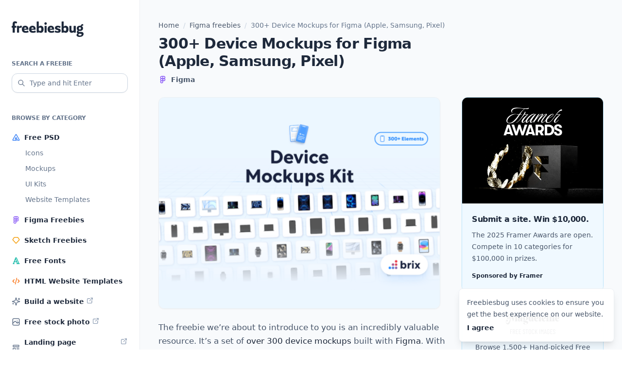

--- FILE ---
content_type: text/html; charset=UTF-8
request_url: https://freebiesbug.com/figma-freebies/300-device-mockups/
body_size: 10750
content:
<!doctype html><html lang="en-US"><head><meta charset="UTF-8"><meta name="viewport" content="width=device-width, initial-scale=1"><link rel="profile" href="https://gmpg.org/xfn/11"><link rel="icon" href="https://freebiesbug.com/wp-content/themes/freebiesbug-5/dist/images/favicon.ico" sizes="any"><meta name='robots' content='index, follow, max-image-preview:large, max-snippet:-1, max-video-preview:-1' /><title>300+ Device Mockups for Figma (Apple, Samsung, Pixel) - Freebiesbug</title><meta name="description" content="A free a set of over 300 device mockups built with Figma, from iPhones to iPads, MacBooks to Apple Watches, Samsung Galaxy to Google Pixel." /><link rel="canonical" href="https://freebiesbug.com/figma-freebies/300-device-mockups/" /><meta property="og:locale" content="en_US" /><meta property="og:type" content="article" /><meta property="og:title" content="300+ Device Mockups for Figma (Apple, Samsung, Pixel) - Freebiesbug" /><meta property="og:description" content="A free a set of over 300 device mockups built with Figma, from iPhones to iPads, MacBooks to Apple Watches, Samsung Galaxy to Google Pixel." /><meta property="og:url" content="https://freebiesbug.com/figma-freebies/300-device-mockups/" /><meta property="og:site_name" content="Freebiesbug" /><meta property="article:publisher" content="http://facebook.com/freebiesbug" /><meta property="article:published_time" content="2023-08-24T07:26:39+00:00" /><meta property="og:image" content="https://freebiesbug.com/wp-content/uploads/2023/08/device-mockups.png" /><meta property="og:image:width" content="800" /><meta property="og:image:height" content="600" /><meta property="og:image:type" content="image/png" /><meta name="author" content="Pasquale Vitiello" /><meta name="twitter:label1" content="Written by" /><meta name="twitter:data1" content="Pasquale Vitiello" /><meta name="twitter:label2" content="Est. reading time" /><meta name="twitter:data2" content="1 minute" /> <script type="application/ld+json" class="yoast-schema-graph">{"@context":"https://schema.org","@graph":[{"@type":"Article","@id":"https://freebiesbug.com/figma-freebies/300-device-mockups/#article","isPartOf":{"@id":"https://freebiesbug.com/figma-freebies/300-device-mockups/"},"author":{"name":"Pasquale Vitiello","@id":"https://freebiesbug.com/#/schema/person/74d996877c6d77d6971ea3961e04c836"},"headline":"300+ Device Mockups for Figma (Apple, Samsung, Pixel)","datePublished":"2023-08-24T07:26:39+00:00","dateModified":"2023-08-24T07:26:39+00:00","mainEntityOfPage":{"@id":"https://freebiesbug.com/figma-freebies/300-device-mockups/"},"wordCount":140,"publisher":{"@id":"https://freebiesbug.com/#organization"},"image":{"@id":"https://freebiesbug.com/figma-freebies/300-device-mockups/#primaryimage"},"thumbnailUrl":"https://freebiesbug.com/wp-content/uploads/2023/08/device-mockups.png","keywords":["figma","iMac","iPad","iPhone","macbook","mockups"],"articleSection":["Figma freebies"],"inLanguage":"en-US"},{"@type":"WebPage","@id":"https://freebiesbug.com/figma-freebies/300-device-mockups/","url":"https://freebiesbug.com/figma-freebies/300-device-mockups/","name":"300+ Device Mockups for Figma (Apple, Samsung, Pixel) - Freebiesbug","isPartOf":{"@id":"https://freebiesbug.com/#website"},"primaryImageOfPage":{"@id":"https://freebiesbug.com/figma-freebies/300-device-mockups/#primaryimage"},"image":{"@id":"https://freebiesbug.com/figma-freebies/300-device-mockups/#primaryimage"},"thumbnailUrl":"https://freebiesbug.com/wp-content/uploads/2023/08/device-mockups.png","datePublished":"2023-08-24T07:26:39+00:00","dateModified":"2023-08-24T07:26:39+00:00","description":"A free a set of over 300 device mockups built with Figma, from iPhones to iPads, MacBooks to Apple Watches, Samsung Galaxy to Google Pixel.","breadcrumb":{"@id":"https://freebiesbug.com/figma-freebies/300-device-mockups/#breadcrumb"},"inLanguage":"en-US","potentialAction":[{"@type":"ReadAction","target":["https://freebiesbug.com/figma-freebies/300-device-mockups/"]}]},{"@type":"ImageObject","inLanguage":"en-US","@id":"https://freebiesbug.com/figma-freebies/300-device-mockups/#primaryimage","url":"https://freebiesbug.com/wp-content/uploads/2023/08/device-mockups.png","contentUrl":"https://freebiesbug.com/wp-content/uploads/2023/08/device-mockups.png","width":800,"height":600,"caption":"300+ Device Mockups for Figma (Apple, Samsung, Pixel)"},{"@type":"BreadcrumbList","@id":"https://freebiesbug.com/figma-freebies/300-device-mockups/#breadcrumb","itemListElement":[{"@type":"ListItem","position":1,"name":"Home","item":"https://freebiesbug.com/"},{"@type":"ListItem","position":2,"name":"Figma freebies","item":"https://freebiesbug.com/figma-freebies/"},{"@type":"ListItem","position":3,"name":"300+ Device Mockups for Figma (Apple, Samsung, Pixel)"}]},{"@type":"WebSite","@id":"https://freebiesbug.com/#website","url":"https://freebiesbug.com/","name":"Freebiesbug","description":"The Best Free Resources for Designers and Developers","publisher":{"@id":"https://freebiesbug.com/#organization"},"potentialAction":[{"@type":"SearchAction","target":{"@type":"EntryPoint","urlTemplate":"https://freebiesbug.com/?s={search_term_string}"},"query-input":"required name=search_term_string"}],"inLanguage":"en-US"},{"@type":"Organization","@id":"https://freebiesbug.com/#organization","name":"Freebiesbug","url":"https://freebiesbug.com/","logo":{"@type":"ImageObject","inLanguage":"en-US","@id":"https://freebiesbug.com/#/schema/logo/image/","url":"https://freebiesbug.com/wp-content/uploads/2021/10/136650060_224811135884383_1789226083215389687_n.png","contentUrl":"https://freebiesbug.com/wp-content/uploads/2021/10/136650060_224811135884383_1789226083215389687_n.png","width":851,"height":315,"caption":"Freebiesbug"},"image":{"@id":"https://freebiesbug.com/#/schema/logo/image/"},"sameAs":["http://facebook.com/freebiesbug","https://twitter.com/freebiesbug","https://www.pinterest.com/freebiesbug/"]},{"@type":"Person","@id":"https://freebiesbug.com/#/schema/person/74d996877c6d77d6971ea3961e04c836","name":"Pasquale Vitiello","image":{"@type":"ImageObject","inLanguage":"en-US","@id":"https://freebiesbug.com/#/schema/person/image/","url":"https://secure.gravatar.com/avatar/7621776fe049cbb0b70b10a14be66d64?s=96&d=mm&r=g","contentUrl":"https://secure.gravatar.com/avatar/7621776fe049cbb0b70b10a14be66d64?s=96&d=mm&r=g","caption":"Pasquale Vitiello"},"description":"I am a graphic designer and blogger based in Italy. I am the co-founder of Opendept and founder of Sneakpeekit &amp; Freebiesbug.","sameAs":["http://pasqualevitiello.com"]}]}</script> <link rel='dns-prefetch' href='//stats.wp.com' /><link rel="alternate" type="application/rss+xml" title="Freebiesbug &raquo; Feed" href="https://freebiesbug.com/feed/" /><style id='jetpack-sharing-buttons-style-inline-css'>.jetpack-sharing-buttons__services-list{display:flex;flex-direction:row;flex-wrap:wrap;gap:0;list-style-type:none;margin:5px;padding:0}.jetpack-sharing-buttons__services-list.has-small-icon-size{font-size:12px}.jetpack-sharing-buttons__services-list.has-normal-icon-size{font-size:16px}.jetpack-sharing-buttons__services-list.has-large-icon-size{font-size:24px}.jetpack-sharing-buttons__services-list.has-huge-icon-size{font-size:36px}@media print{.jetpack-sharing-buttons__services-list{display:none!important}}.editor-styles-wrapper .wp-block-jetpack-sharing-buttons{gap:0;padding-inline-start:0}ul.jetpack-sharing-buttons__services-list.has-background{padding:1.25em 2.375em}</style><link rel='stylesheet' id='fbb-style-css' href='https://freebiesbug.com/wp-content/cache/autoptimize/css/autoptimize_single_6535bb4f6597bdbff320231c1a632420.css?ver=1.0.6' media='all' /><link rel="EditURI" type="application/rsd+xml" title="RSD" href="https://freebiesbug.com/xmlrpc.php?rsd" /><link rel='shortlink' href='https://freebiesbug.com/?p=13256' /><style>img#wpstats{display:none}</style></head><body class="post-template-default single single-post postid-13256 single-format-standard bg-white antialiased text-slate-600 leading-[1.7]"><div class="relative flex flex-col min-h-screen overflow-hidden supports-[overflow:clip]:overflow-clip"> <script src="//m.servedby-buysellads.com/monetization.js" type="text/javascript"></script> <script>(function(){if(typeof _bsa!=='undefined'&&_bsa){_bsa.init('flexbar','CVAICK7U','placement:freebiesbugcom');}})();</script> <div class="relative flex flex-col min-[1270px]:flex-row grow"><header class="shrink-0 max-[1269px]:sticky top-0 z-[999999] min-[1270px]:w-72 flex flex-col"><section class="bg-white px-4 sm:px-6 max-[1269px]:h-16 max-[1269px]:border-b min-[1270px]:border-r border-slate-100 py-4 min-[1270px]:py-10"><div class="min-[1270px]:mt-1 flex items-center justify-between max-[1269px]:before:flex-1"> <a class="flex-1 flex justify-center min-[1270px]:block text-slate-800 hover:text-slate-950" href="https://freebiesbug.com/" rel="home" aria-label="Home"> <span class="sr-only">Freebiesbug</span> <svg class="fill-current" xmlns="http://www.w3.org/2000/svg" width="148" height="32"><path d="M6.387 9.337h2.875c.362 0 .544.193.544.578v2.57c0 .351-.182.527-.544.527H6.387v9.652c0 .385-.181.578-.544.578H2.605c-.362 0-.544-.193-.544-.578v-9.652H.544c-.363 0-.544-.176-.544-.527v-2.57c0-.385.181-.578.544-.578h1.517V5.635c0-1.907.396-3.323 1.188-4.248C4.041.462 5.214 0 6.77 0a7.85 7.85 0 0 1 2.29.321c.706.215 1.308.462 1.806.743.33.198.423.447.279.745l-.994 2.275c-.091.192-.187.31-.288.355-.101.045-.244.017-.43-.084a6.17 6.17 0 0 0-.875-.402 2.986 2.986 0 0 0-1.049-.176c-.427 0-.72.139-.88.416-.16.278-.24.718-.24 1.322v3.822Zm8.958 1.961c.073-.1.146-.199.22-.295A6.108 6.108 0 0 1 17.08 9.55c.559-.367 1.214-.55 1.967-.55.327 0 .639.022.935.067.296.045.558.12.785.227.197.091.301.207.312.349.01.141-.005.294-.048.457l-.697 2.974c-.075.345-.33.458-.767.34a11.6 11.6 0 0 0-.795-.187 5.011 5.011 0 0 0-.992-.093c-.783 0-1.439.193-1.969.58-.155.113-.31.239-.467.379v8.57c0 .385-.179.578-.536.578h-3.253c-.358 0-.537-.193-.537-.578V9.915c0-.385.18-.578.537-.578h3.253c.357 0 .536.193.536.578v1.383Zm10.169 5.871c.145.748.445 1.357.9 1.828.668.69 1.589 1.036 2.764 1.036.877 0 1.67-.113 2.378-.338a74.763 74.763 0 0 0 1.735-.57c.202-.068.362-.082.479-.042.117.04.213.166.287.381l.689 2.231c.042.141.058.273.047.394-.01.122-.111.231-.303.327-.704.37-1.555.656-2.554.859-.998.203-2.054.304-3.166.304-2.49 0-4.414-.639-5.773-1.916s-2.038-3.069-2.038-5.374c0-2.321.65-4.117 1.947-5.385C24.205 9.634 25.916 9 28.041 9c1.288 0 2.407.27 3.359.81a5.715 5.715 0 0 1 2.226 2.264c.533.97.8 2.11.8 3.421 0 .163-.005.373-.013.63-.008.256-.03.475-.068.656-.053.258-.245.387-.576.387h-8.255Zm4.828-2.24c-.09-.741-.29-1.302-.602-1.683-.438-.535-1.03-.802-1.78-.802-.768 0-1.385.329-1.85.985-.294.416-.495.915-.603 1.5h4.835Zm10.068 2.24c.145.748.445 1.357.9 1.828.668.69 1.59 1.036 2.765 1.036.877 0 1.67-.113 2.378-.338a74.763 74.763 0 0 0 1.734-.57c.203-.068.362-.082.48-.042.116.04.212.166.286.381l.69 2.231c.041.141.057.273.047.394-.01.122-.112.231-.304.327-.704.37-1.555.656-2.553.859-.999.203-2.054.304-3.167.304-2.49 0-4.414-.639-5.773-1.916-1.358-1.277-2.038-3.069-2.038-5.374 0-2.321.65-4.117 1.948-5.385C39.1 9.634 40.813 9 42.937 9c1.288 0 2.408.27 3.359.81a5.715 5.715 0 0 1 2.226 2.264c.533.97.8 2.11.8 3.421 0 .163-.004.373-.013.63-.008.256-.03.475-.068.656-.053.258-.245.387-.575.387H40.41Zm4.828-2.24c-.09-.741-.29-1.302-.602-1.683-.438-.535-1.03-.802-1.779-.802-.769 0-1.385.329-1.85.985-.295.416-.496.915-.604 1.5h4.835ZM55.852 10.7a6.615 6.615 0 0 1 1.167-.981c.727-.48 1.675-.718 2.845-.718 1.099 0 2.087.258 2.966.773.88.516 1.576 1.31 2.091 2.384.515 1.073.772 2.45.772 4.131 0 2.327-.538 4.124-1.614 5.39-1.075 1.267-2.491 1.9-4.246 1.9a6.14 6.14 0 0 1-2.465-.522 5.81 5.81 0 0 1-1.516-.961v.586c0 .373-.179.56-.536.56h-3.253c-.358 0-.537-.187-.537-.56V.889c0-.368.18-.552.537-.552h3.253c.357 0 .536.184.536.552V10.7Zm0 3.588v4.08c.353.38.707.683 1.06.911a3.04 3.04 0 0 0 1.684.498c.836 0 1.466-.317 1.889-.951.423-.635.634-1.48.634-2.537 0-1.056-.22-1.9-.662-2.535-.442-.634-1.078-.951-1.91-.951a2.89 2.89 0 0 0-1.72.565 5.617 5.617 0 0 0-.975.92Zm11.794 8.376V9.915c0-.385.182-.578.545-.578h3.237c.363 0 .544.193.544.578v12.75c0 .384-.181.577-.544.577h-3.237c-.363 0-.545-.193-.545-.578Zm2.14-15.542a2.264 2.264 0 0 1-1.745-.773c-.47-.516-.704-1.142-.704-1.878 0-.725.235-1.34.704-1.844a2.287 2.287 0 0 1 1.745-.757c.714 0 1.309.252 1.784.757.474.504.712 1.119.712 1.844 0 .736-.238 1.362-.712 1.878-.475.515-1.07.773-1.784.773Zm8.609 10.047c.145.748.445 1.357.9 1.828.668.69 1.589 1.036 2.764 1.036.877 0 1.67-.113 2.378-.338a74.762 74.762 0 0 0 1.735-.57c.202-.068.362-.082.479-.042.117.04.213.166.287.381l.689 2.231c.042.141.058.273.048.394-.011.122-.112.231-.304.327-.704.37-1.555.656-2.554.859-.998.203-2.054.304-3.166.304-2.49 0-4.414-.639-5.773-1.916s-2.038-3.069-2.038-5.374c0-2.321.65-4.117 1.947-5.385C77.086 9.634 78.797 9 80.922 9c1.288 0 2.407.27 3.359.81a5.715 5.715 0 0 1 2.226 2.264c.533.97.8 2.11.8 3.421 0 .163-.005.373-.013.63-.008.256-.03.475-.068.656-.053.258-.245.387-.576.387h-8.255Zm4.828-2.24c-.09-.741-.29-1.302-.602-1.683-.438-.535-1.03-.802-1.78-.802-.768 0-1.385.329-1.85.985-.294.416-.495.915-.603 1.5h4.835Zm11.67 5.36c.479 0 .843-.091 1.091-.273.249-.181.373-.44.373-.774 0-.364-.169-.648-.507-.853-.339-.205-1.05-.419-2.134-.642-1.597-.33-2.779-.85-3.544-1.56-.765-.708-1.148-1.63-1.148-2.767 0-.88.229-1.649.686-2.305.457-.656 1.119-1.172 1.987-1.55.867-.376 1.91-.564 3.129-.564.986 0 1.992.123 3.018.371 1.027.248 1.862.558 2.508.93.202.13.313.255.334.374a.842.842 0 0 1-.055.423l-.778 1.984c-.085.249-.2.407-.343.475-.144.068-.35.028-.616-.12-.447-.252-1.043-.506-1.786-.763a6.676 6.676 0 0 0-2.185-.384c-.426 0-.753.08-.982.238a.76.76 0 0 0-.343.66c0 .321.18.583.54.785.36.202 1.12.437 2.282.705 1.532.337 2.667.822 3.405 1.457.738.635 1.107 1.58 1.107 2.832 0 1.108-.27 1.998-.81 2.67-.54.672-1.275 1.164-2.203 1.475-.929.31-1.998.466-3.21.466-1.043 0-2.067-.113-3.07-.338-1.005-.225-1.89-.534-2.658-.928-.224-.13-.355-.264-.392-.4-.037-.136-.01-.328.08-.577l.73-1.95c.09-.215.2-.343.33-.385.132-.043.29-.016.476.08.785.396 1.59.696 2.415.9.824.205 1.582.307 2.273.307Zm12.225-9.589a6.615 6.615 0 0 1 1.167-.981c.727-.48 1.675-.718 2.846-.718 1.098 0 2.087.258 2.966.773.879.516 1.576 1.31 2.09 2.384.515 1.073.772 2.45.772 4.131 0 2.327-.538 4.124-1.613 5.39-1.076 1.267-2.492 1.9-4.247 1.9a6.14 6.14 0 0 1-2.464-.522 5.81 5.81 0 0 1-1.517-.961v.586c0 .373-.179.56-.536.56h-3.253c-.358 0-.536-.187-.536-.56V.889c0-.368.178-.552.536-.552h3.253c.357 0 .536.184.536.552V10.7Zm0 3.588v4.08c.354.38.707.683 1.06.911a3.04 3.04 0 0 0 1.684.498c.836 0 1.466-.317 1.889-.951.423-.635.634-1.48.634-2.537 0-1.056-.22-1.9-.662-2.535-.442-.634-1.078-.951-1.91-.951a2.89 2.89 0 0 0-1.72.565 5.617 5.617 0 0 0-.975.92Zm20.468 7.647c-.25.24-.516.463-.798.67-.886.65-1.93.974-3.133.974-1.456 0-2.644-.439-3.566-1.316-.922-.878-1.383-2.222-1.383-4.033V9.89c0-.369.179-.553.537-.553h3.252c.358 0 .537.167.537.501v7.139c0 .903.186 1.553.559 1.95.372.395.918.594 1.636.594.728 0 1.388-.2 1.98-.599.126-.085.253-.175.379-.27V9.914c0-.385.178-.578.536-.578h3.253c.357 0 .536.193.536.578v12.75c0 .384-.179.577-.536.577h-3.253c-.358 0-.536-.193-.536-.578v-.729Zm16.525-12.19c.383.19.733.417 1.049.68 1.139.95 1.708 2.268 1.708 3.954 0 1.708-.57 3.033-1.708 3.975-1.14.941-2.716 1.412-4.73 1.412a9.915 9.915 0 0 1-2.311-.25c-.053.072-.1.144-.14.218-.19.346-.285.66-.285.939 0 .323.104.565.311.726.208.16.516.241.925.241h3.496c1.874 0 3.272.376 4.193 1.127.92.752 1.381 1.825 1.381 3.22a5.063 5.063 0 0 1-1.005 3.082c-.67.909-1.635 1.624-2.896 2.147-1.26.523-2.774.784-4.54.784-1.898 0-3.382-.35-4.452-1.051-1.069-.7-1.604-1.61-1.604-2.726 0-.952.38-1.756 1.14-2.412.316-.274.716-.51 1.198-.707a3.4 3.4 0 0 1-.663-.472c-.724-.66-1.086-1.553-1.086-2.68 0-.885.302-1.667.905-2.346a4.111 4.111 0 0 1 1.175-.899 5.274 5.274 0 0 1-.486-.353c-1.15-.942-1.725-2.267-1.725-3.975 0-1.686.575-3.004 1.725-3.954 1.15-.95 2.731-1.424 4.745-1.424.521 0 1.014.031 1.476.095l.145-.43c.371-1.063.905-1.827 1.602-2.292.697-.465 1.55-.698 2.557-.698h.366c.378 0 .568.21.568.63v2.031c0 .42-.19.63-.568.63h-.477c-.545 0-.94.038-1.187.115-.246.077-.489.273-.726.587l-.076.076Zm-3.672 6.987c.635 0 1.144-.208 1.525-.622.38-.415.571-.992.571-1.731 0-.734-.19-1.308-.571-1.722-.381-.415-.89-.622-1.525-.622-.663 0-1.186.207-1.57.622-.383.414-.575.988-.575 1.722 0 .74.192 1.316.576 1.73.383.415.906.623 1.569.623Zm-1.757 8.89c-.358.184-.641.388-.849.614-.319.346-.479.756-.479 1.227 0 .534.243.96.728 1.28.485.319 1.192.479 2.12.479.75 0 1.401-.097 1.955-.291.553-.195.983-.465 1.29-.812.307-.346.46-.733.46-1.161 0-.47-.19-.811-.573-1.021-.383-.21-1.06-.315-2.032-.315h-2.62Z"/></svg> </a><div class="flex-1 flex justify-end min-[1270px]:hidden"> <button id="menu-toggle" class="text-slate-800 hover:text-slate-950 [&_svg]:stroke-current p-1" aria-label="Mobile menu toggle" aria-expanded="false" aria-controls="left-sidebar"> <svg xmlns="http://www.w3.org/2000/svg" width="24" height="24" width="24" height="24" viewBox="0 0 24 24" stroke-width="2" stroke="currentColor" fill="none" stroke-linecap="round" stroke-linejoin="round"> <path stroke="none" d="M0 0h24v24H0z" fill="none"></path> <path d="M4 6l16 0"></path> <path d="M4 12l16 0"></path> <path d="M4 18l16 0"></path> </svg> </button></div></div></section><div id="backdrop-sidebar" class="fixed inset-0 bg-black/20 min-[1270px]:hidden z-10 opacity-0 transition-opacity" style="display:none" aria-hidden="true"></div><section id="left-sidebar" class="grow w-72 max-[1269px]:fixed top-0 bottom-0 left-0 -translate-x-full min-[1270px]:translate-x-0 z-10 transition ease-in-out"><div class="relative h-full bg-white border-r border-slate-100"><div class="max-[1269px]:h-[100dvh] max-[1269px]:overflow-y-scroll min-[1270px]:sticky top-6 space-y-10 px-4 sm:px-6 max-[1269px]:pt-6 pb-10"><form role="search" method="get" action="https://freebiesbug.com/"> <label for="search" class="inline-flex text-xs text-slate-500 uppercase font-semibold mb-2">Search a freebie</label><div class="relative"><div class="absolute inset-y-0 left-0 text-slate-500 flex items-center pl-3 pointer-events-none" aria-hidden="true"> <svg class="stroke-current" xmlns="http://www.w3.org/2000/svg" width="16" height="16" viewBox="0 0 24 24" stroke-width="2" fill="none" stroke-linecap="round" stroke-linejoin="round"> <path stroke="none" d="M0 0h24v24H0z" fill="none"/> <path d="M10 10m-7 0a7 7 0 1 0 14 0a7 7 0 1 0 -14 0" /> <path d="M21 21l-6 -6" /> </svg></div> <input class="appearance-none w-full h-10 pr-2 pl-9 text-sm text-slate-800 border border-slate-300 placeholder:text-slate-500 rounded-xl bg-white shadow-sm focus:outline-0 focus:ring-2 focus:ring-sky-200 focus:border-sky-500 [&::-webkit-search-cancel-button]:hidden [&::-webkit-search-decoration]:hidden [&::-webkit-search-results-button]:hidden [&::-webkit-search-results-decoration]:hidden" type="search" id="search" name="s" spellcheck="false" placeholder="Type and hit Enter" value=""></div></form><div><div class="text-xs text-slate-500 uppercase font-semibold mb-2">Browse by category</div><nav role="navigation"><ul class="space-y-0.5"><li class="relative before:absolute before:inset-0 before:-mx-2 before:rounded-xl hover:before:bg-slate-50 before:-z-10 before:transition"> <a class="flex items-center text-sm py-2 font-semibold text-slate-800 hover:text-slate-950" href="https://freebiesbug.com/psd-freebies/"> <img class="mr-2" src="https://freebiesbug.com/wp-content/themes/freebiesbug-5/dist/images/icon-psd.svg" width="18" height="18" aria-hidden="true" decoding="async" loading="lazy"> <span>Free PSD</span> </a><ul class="font-medium pl-7 space-y-2 pb-2"><li> <a class="block text-sm text-slate-500 hover:text-slate-950 transition" href="https://freebiesbug.com/psd-freebies/icons/">Icons</a></li><li> <a class="block text-sm text-slate-500 hover:text-slate-950 transition" href="https://freebiesbug.com/psd-freebies/mockups/">Mockups</a></li><li> <a class="block text-sm text-slate-500 hover:text-slate-950 transition" href="https://freebiesbug.com/psd-freebies/ui-kits/">UI Kits</a></li><li> <a class="block text-sm text-slate-500 hover:text-slate-950 transition" href="https://freebiesbug.com/psd-freebies/website-template/">Website Templates</a></li></ul></li><li class="relative before:absolute before:inset-0 before:-mx-2 before:rounded-xl hover:before:bg-slate-50 before:-z-10 before:transition"> <a class="flex items-center text-sm py-2 font-semibold text-slate-800 hover:text-slate-950" href="https://freebiesbug.com/figma-freebies/"> <img class="mr-2" src="https://freebiesbug.com/wp-content/themes/freebiesbug-5/dist/images/icon-figma.svg" width="18" height="18" aria-hidden="true" decoding="async" loading="lazy"> <span>Figma Freebies</span> </a></li><li class="relative before:absolute before:inset-0 before:-mx-2 before:rounded-xl hover:before:bg-slate-50 before:-z-10 before:transition"> <a class="flex items-center text-sm py-2 font-semibold text-slate-800 hover:text-slate-950" href="https://freebiesbug.com/sketch-freebies/"> <img class="mr-2" src="https://freebiesbug.com/wp-content/themes/freebiesbug-5/dist/images/icon-sketch.svg" width="18" height="18" aria-hidden="true" decoding="async" loading="lazy"> <span>Sketch Freebies</span> </a></li><li class="relative before:absolute before:inset-0 before:-mx-2 before:rounded-xl hover:before:bg-slate-50 before:-z-10 before:transition"> <a class="flex items-center text-sm py-2 font-semibold text-slate-800 hover:text-slate-950" href="https://freebiesbug.com/free-fonts/"> <img class="mr-2" src="https://freebiesbug.com/wp-content/themes/freebiesbug-5/dist/images/icon-font.svg" width="18" height="18" aria-hidden="true" decoding="async" loading="lazy"> <span>Free Fonts</span> </a></li><li class="relative before:absolute before:inset-0 before:-mx-2 before:rounded-xl hover:before:bg-slate-50 before:-z-10 before:transition"> <a class="flex items-center text-sm py-2 font-semibold text-slate-800 hover:text-slate-950" href="https://freebiesbug.com/code-stuff/html-website-templates/"> <img class="mr-2" src="https://freebiesbug.com/wp-content/themes/freebiesbug-5/dist/images/icon-code.svg" width="18" height="18" aria-hidden="true" decoding="async" loading="lazy"> <span>HTML Website Templates</span> </a></li><li class="relative before:absolute before:inset-0 before:-mx-2 before:rounded-xl hover:before:bg-slate-50 before:-z-10 before:transition"> <a class="flex items-center text-sm py-2 font-semibold text-slate-800 hover:text-slate-950" href="https://framer.link/5Mm48z1" target="_blank"> <img class="mr-2" src="https://freebiesbug.com/wp-content/themes/freebiesbug-5/dist/images/icon-sparkles.svg" width="18" height="18" aria-hidden="true" decoding="async" loading="lazy"> <span>Build a website</span> <img class="ml-1 mt-0.5 self-start" src="https://freebiesbug.com/wp-content/themes/freebiesbug-5/dist/images/icon-ext.svg" width="16" height="16" aria-hidden="true"> </a></li><li class="relative before:absolute before:inset-0 before:-mx-2 before:rounded-xl hover:before:bg-slate-50 before:-z-10 before:transition"> <a class="flex items-center text-sm py-2 font-semibold text-slate-800 hover:text-slate-950" href="https://magdeleine.co" target="_blank"> <img class="mr-2" src="https://freebiesbug.com/wp-content/themes/freebiesbug-5/dist/images/icon-photo.svg" width="18" height="18" aria-hidden="true" decoding="async" loading="lazy"> <span>Free stock photo</span> <img class="ml-1 mt-0.5 self-start" src="https://freebiesbug.com/wp-content/themes/freebiesbug-5/dist/images/icon-ext.svg" width="16" height="16" aria-hidden="true"> </a></li><li class="relative before:absolute before:inset-0 before:-mx-2 before:rounded-xl hover:before:bg-slate-50 before:-z-10 before:transition"> <a class="flex items-center text-sm py-2 font-semibold text-slate-800 hover:text-slate-950" href="https://saaslandingpage.com" target="_blank"> <img class="mr-2" src="https://freebiesbug.com/wp-content/themes/freebiesbug-5/dist/images/icon-landing.svg" width="18" height="18" aria-hidden="true" decoding="async" loading="lazy"> <span>Landing page inspiration</span> <img class="ml-1 mt-0.5 self-start" src="https://freebiesbug.com/wp-content/themes/freebiesbug-5/dist/images/icon-ext.svg" width="16" height="16" aria-hidden="true"> </a></li></ul></nav></div></div></div></section></header><main class="grow bg-slate-50"><div class="grow px-4 sm:px-6 py-10"><div class="max-w-[580px] md:max-w-[916px] mx-auto"><nav aria-label="Breadcrumb" class="breadcrumbs w-full text-sm font-medium mb-2"><span><span><a href="https://freebiesbug.com/">Home</a></span> <span class="text-slate-300 mx-1"> / </span> <span><a href="https://freebiesbug.com/figma-freebies/">Figma freebies</a></span> <span class="text-slate-300 mx-1"> / </span> <span class="breadcrumb_last" aria-current="page">300+ Device Mockups for Figma (Apple, Samsung, Pixel)</span></span></nav><section class="md:grid justify-between"><article class="contents post-13256 post type-post status-publish format-standard has-post-thumbnail hentry category-figma-freebies tag-figma tag-imac tag-ipad tag-iphone tag-macbook tag-mockups"><header class="[grid-column:1/span_1] mb-6"><h1 class="text-3xl font-bold tracking-tight text-slate-800 mb-2">300+ Device Mockups for Figma (Apple, Samsung, Pixel)</h1><div class="-m-1.5"><div class="inline-flex items-center p-1.5 text-sm  font-semibold"><img class="shrink-0 mr-2" src="https://freebiesbug.com/wp-content/themes/freebiesbug-5/dist/images/icon-figma.svg" width="18" height="18" aria-hidden="true"><span>Figma</span></div></div></header><div class="[grid-column:1/span_1]"><div class="relative mb-6"> <img width="580" height="435" src="https://freebiesbug.com/wp-content/uploads/2023/08/device-mockups-580x435.png" class="rounded-xl border border-slate-100 overflow-hidden shadow-sm wp-post-image" alt="300+ Device Mockups for Figma (Apple, Samsung, Pixel)" decoding="async" fetchpriority="high" srcset="https://freebiesbug.com/wp-content/uploads/2023/08/device-mockups-580x435.png 580w, https://freebiesbug.com/wp-content/uploads/2023/08/device-mockups-300x225.png 300w, https://freebiesbug.com/wp-content/uploads/2023/08/device-mockups-768x576.png 768w, https://freebiesbug.com/wp-content/uploads/2023/08/device-mockups-280x210.png 280w, https://freebiesbug.com/wp-content/uploads/2023/08/device-mockups-130x98.png 130w, https://freebiesbug.com/wp-content/uploads/2023/08/device-mockups.png 800w" sizes="(max-width: 580px) 100vw, 580px" /></div><div class="post-content"><p>The freebie we&#8217;re about to introduce to you is an incredibly valuable resource. It&#8217;s a set of <strong>over 300 device mockups</strong> built with <strong>Figma</strong>. With these <strong>smartphone</strong> and <strong>computer mockups</strong>, you can effortlessly showcase your prototype designs to your clients with a professional touch.</p><p>The collection includes a wide array of devices, including iconic products from <strong>Apple</strong>, <strong>Samsung</strong>, and <strong>Google</strong>. From iPhones to iPads, MacBooks to Apple Watches, Samsung Galaxy to Google Pixel. Moreover, you have the option to select from various styles: Real Color, Clay White, Clay Dark, and many more.</p><p>You can easily export the mockups at any desired resolution, regardless of its size. All mockups are entirely <strong>free for both personal and commercial projects</strong>!</p> <a href="https://www.figma.com/community/file/1267909887907329958/300%2B-Figma-Mockups-Kit-%7C-BRIX-Agency" class="btn" target="_blank" rel="nofollow"> Download mockups </a></div><footer class="mt-6 text-xs text-slate-500 [&_a]:text-slate-800 [&_a]:underline [&_a:hover]:no-underline"> Posted on <time datetime="2023-08-24T07:26:39+00:00" itemprop="datePublished">August 24, 2023</time> in <a href="https://freebiesbug.com/figma-freebies/" rel="category tag">Figma freebies</a> and tagged <a href="https://freebiesbug.com/tag/figma/" rel="tag">figma</a>, <a href="https://freebiesbug.com/tag/imac/" rel="tag">iMac</a>, <a href="https://freebiesbug.com/tag/ipad/" rel="tag">iPad</a>, <a href="https://freebiesbug.com/tag/iphone/" rel="tag">iPhone</a>, <a href="https://freebiesbug.com/tag/macbook/" rel="tag">macbook</a>, <a href="https://freebiesbug.com/tag/mockups/" rel="tag">mockups</a></footer></div></article><div class="[grid-column:2/span_1] md:w-[292px] mt-10 md:mt-0 md:ml-6"><div class="sticky max-[1269px]:top-20 top-6 grid min-[480px]:max-md:grid-cols-2 gap-5"><aside class="unit"><article class="h-full flex flex-col rounded-xl border border-sky-200 overflow-hidden shadow-sm"><div> <a class="block aspect-[4/3] bg-white" href="https://framer.link/Znki8vj" aria-hidden="true" tabindex="-1"> <img class="h-full w-full object-cover object-left-top" src="https://freebiesbug.com/wp-content/themes/freebiesbug-5/dist/images/framer-banner-3.webp" alt="Submit a site. Win $10,000. - Framer" width="280" height="210"> </a></div><div class="grow flex flex-col p-5 bg-sky-50 border-t border-slate-100"><div class="grow"><div class="line-clamp-4"><header><h2 class="font-semibold tracking-tight leading-normal"> <a class="p-1 -m-1 text-slate-800 hover:text-slate-950" href="https://framer.link/QJa9AgS target="_blank">Submit a site. Win $10,000.</a></h2></header><div class="text-sm text-slate-600 mt-2">The 2025 Framer Awards are open. Compete in 10 categories for $100,000 in prizes.</div></div></div><footer class="mt-3"><div class="font-semibold text-slate-800 text-xs">Sponsored by Framer</div></footer></div></article></aside><aside class="unit grid grid-cols-1 gap-4 [grid-template-rows:_auto_1fr]"><article class="flex flex-col rounded-xl border border-sky-200 bg-sky-50 overflow-hidden shadow-sm"><div id="magdeleine"> <a class="block" href="https://magdeleine.co"> <img class="mx-auto mt-1 mb-4" src="https://freebiesbug.com/wp-content/themes/freebiesbug-5/dist/images/magdeleine.png" width="110" height="45" alt="Magdeleine.co"><div class="magdeleine-text">Browse 1,500+ Hand-picked Free Stock Images on Magdeleine.co</div> </a></div></article><article class="flex flex-col rounded-xl border border-sky-200 bg-sky-50 overflow-hidden shadow-sm min-h-[190px]"> <script async type="text/javascript" src="//cdn.carbonads.com/carbon.js?serve=CKYIV5QU&placement=freebiesbugcom" id="_carbonads_js"></script> </article></aside></div></div></section><hr class="border-slate-200 my-10" /><aside class="mt-10"><div class="text-xs text-slate-500 uppercase font-semibold mb-2">More free resources you may like</div><div class="grid min-[480px]:grid-cols-2 min-[480px]:max-md:[&_article:last-child]:hidden md:grid-cols-3 gap-5"><article class="relative flex flex-col rounded-xl border border-slate-100 overflow-hidden shadow-sm post-15740 post type-post status-publish format-standard has-post-thumbnail hentry category-figma-freebies tag-ecommerce tag-figma tag-templates tag-websites"><div> <a class="block aspect-[4/3] bg-white" href="https://freebiesbug.com/figma-freebies/e-commerce-website-template/" aria-hidden="true" tabindex="-1"> <img width="280" height="210" src="https://freebiesbug.com/wp-content/uploads/2025/03/ecommerce-figma-template-280x210.jpg" class="h-full w-full object-cover wp-post-image" alt="Free E-commerce Website Template - Figma" decoding="async" loading="lazy" srcset="https://freebiesbug.com/wp-content/uploads/2025/03/ecommerce-figma-template-280x210.jpg 280w, https://freebiesbug.com/wp-content/uploads/2025/03/ecommerce-figma-template-300x225.jpg 300w, https://freebiesbug.com/wp-content/uploads/2025/03/ecommerce-figma-template-768x576.jpg 768w, https://freebiesbug.com/wp-content/uploads/2025/03/ecommerce-figma-template-580x435.jpg 580w, https://freebiesbug.com/wp-content/uploads/2025/03/ecommerce-figma-template-130x98.jpg 130w, https://freebiesbug.com/wp-content/uploads/2025/03/ecommerce-figma-template.jpg 800w" sizes="(max-width: 280px) 100vw, 280px" /> </a></div><div class="grow flex flex-col p-5 bg-white border-t border-slate-100"><div class="grow"><div class="line-clamp-4"><header><h2 class="font-semibold tracking-tight leading-normal"><a class="p-1 -m-1 text-slate-800 hover:text-slate-950" href="https://freebiesbug.com/figma-freebies/e-commerce-website-template/">Free E-commerce Website Template &#8211; Figma</a></h2></header><div class="text-sm mt-2"><p>Free Figma website template for clothing e-commerce sites. Includes both desktop and mobile versions with homepage, archive page, and more.</p></div></div></div><footer class="mt-3"><div class="-m-1.5"><div class="inline-flex items-center p-1.5 text-xs text-slate-800 font-semibold"><img class="shrink-0 mr-1.5" src="https://freebiesbug.com/wp-content/themes/freebiesbug-5/dist/images/icon-figma.svg" width="16" height="16" aria-hidden="true"><span>Figma</span></div></div></footer></div></article><article class="relative flex flex-col rounded-xl border border-slate-100 overflow-hidden shadow-sm post-15741 post type-post status-publish format-standard has-post-thumbnail hentry category-psd-freebies category-mockups tag-bottles tag-mockups"><div> <a class="block aspect-[4/3] bg-white" href="https://freebiesbug.com/psd-freebies/transparent-perfume-bottle-mockup/" aria-hidden="true" tabindex="-1"> <img width="280" height="210" src="https://freebiesbug.com/wp-content/uploads/2025/03/perfume-mockup-280x210.jpg" class="h-full w-full object-cover wp-post-image" alt="Perfume Bottle Mockup" decoding="async" loading="lazy" srcset="https://freebiesbug.com/wp-content/uploads/2025/03/perfume-mockup-280x210.jpg 280w, https://freebiesbug.com/wp-content/uploads/2025/03/perfume-mockup-300x225.jpg 300w, https://freebiesbug.com/wp-content/uploads/2025/03/perfume-mockup-768x576.jpg 768w, https://freebiesbug.com/wp-content/uploads/2025/03/perfume-mockup-580x435.jpg 580w, https://freebiesbug.com/wp-content/uploads/2025/03/perfume-mockup-130x98.jpg 130w, https://freebiesbug.com/wp-content/uploads/2025/03/perfume-mockup.jpg 800w" sizes="(max-width: 280px) 100vw, 280px" /> </a></div><div class="grow flex flex-col p-5 bg-white border-t border-slate-100"><div class="grow"><div class="line-clamp-4"><header><h2 class="font-semibold tracking-tight leading-normal"><a class="p-1 -m-1 text-slate-800 hover:text-slate-950" href="https://freebiesbug.com/psd-freebies/transparent-perfume-bottle-mockup/">Perfume Bottle Mockup</a></h2></header><div class="text-sm mt-2"><p>Free PSD mockup of essential and minimalist perfume bottle with transparent glass and black cap.</p></div></div></div><footer class="mt-3"><div class="-m-1.5"><div class="inline-flex items-center p-1.5 text-xs text-slate-800 font-semibold"><img class="shrink-0 mr-1.5" src="https://freebiesbug.com/wp-content/themes/freebiesbug-5/dist/images/icon-psd.svg" width="16" height="16" aria-hidden="true"><span>PSD</span></div></div></footer></div></article><article class="relative flex flex-col rounded-xl border border-slate-100 overflow-hidden shadow-sm post-15742 post type-post status-publish format-standard has-post-thumbnail hentry category-psd-freebies category-mockups tag-mockups"><div> <a class="block aspect-[4/3] bg-white" href="https://freebiesbug.com/psd-freebies/concert-ticket-psd-mockup/" aria-hidden="true" tabindex="-1"> <img width="280" height="210" src="https://freebiesbug.com/wp-content/uploads/2025/03/ticket-concert-280x210.jpg" class="h-full w-full object-cover wp-post-image" alt="Concert Ticket PSD Mockup" decoding="async" loading="lazy" srcset="https://freebiesbug.com/wp-content/uploads/2025/03/ticket-concert-280x210.jpg 280w, https://freebiesbug.com/wp-content/uploads/2025/03/ticket-concert-300x225.jpg 300w, https://freebiesbug.com/wp-content/uploads/2025/03/ticket-concert-768x576.jpg 768w, https://freebiesbug.com/wp-content/uploads/2025/03/ticket-concert-580x435.jpg 580w, https://freebiesbug.com/wp-content/uploads/2025/03/ticket-concert-130x98.jpg 130w, https://freebiesbug.com/wp-content/uploads/2025/03/ticket-concert.jpg 800w" sizes="(max-width: 280px) 100vw, 280px" /> </a></div><div class="grow flex flex-col p-5 bg-white border-t border-slate-100"><div class="grow"><div class="line-clamp-4"><header><h2 class="font-semibold tracking-tight leading-normal"><a class="p-1 -m-1 text-slate-800 hover:text-slate-950" href="https://freebiesbug.com/psd-freebies/concert-ticket-psd-mockup/">Concert Ticket PSD Mockup</a></h2></header><div class="text-sm mt-2"><p>Free PSD mockup scene featuring hand holding jazz concert ticket against blurred stage background.</p></div></div></div><footer class="mt-3"><div class="-m-1.5"><div class="inline-flex items-center p-1.5 text-xs text-slate-800 font-semibold"><img class="shrink-0 mr-1.5" src="https://freebiesbug.com/wp-content/themes/freebiesbug-5/dist/images/icon-psd.svg" width="16" height="16" aria-hidden="true"><span>PSD</span></div></div></footer></div></article></div></aside></div></div></main></div><footer class="border-t border-slate-100"><div class="px-4 sm:px-6"><div class="text-center text-sm py-8 flex flex-col lg:flex-row justify-between items-center space-y-3 space-y-reverse lg:space-y-0 lg:space-x-3"><div class="max-lg:order-1 [&_a]:text-slate-800 [&_a:hover]:underline"> &copy; 2026 <a class="font-medium" href="https://freebiesbug.com">Freebiesbug</a></div><ul class="inline-flex justify-center font-medium [&_a]:text-slate-800 [&_a:hover]:underline space-x-3 sm:space-x-8"><li> <a href="https://freebiesbug.com/advertise/">Advertise</a></li><li> <a href="https://freebiesbug.com/terms/">Terms</a></li><li> <a href="https://freebiesbug.com/privacy-policy/">Privacy Policy</a></li><li> <a href="&#109;&#97;&#105;&#108;&#116;&#111;&#58;&#99;&#111;&#110;&#116;&#97;&#99;&#116;&#64;&#102;&#114;&#101;&#101;&#98;&#105;&#101;&#115;&#98;&#117;&#103;&#46;&#99;&#111;&#109;">Contact</a></li></ul><div class="[&_a]:flex [&_a]:justify-center [&_a]:items-center [&_a]:p-2 [&_a]:text-slate-500 [&_a:hover]:text-slate-950 [&_svg]:stroke-current"><ul class="flex justify-end md:space-x-2"><li> <a href="https://feeds.feedburner.com/freebiesbug" target="_blank" rel="nofollow noopener" aria-label="RSS Feed"> <svg xmlns="http://www.w3.org/2000/svg" width="18" height="18" viewBox="0 0 24 24" stroke-width="2" fill="none" stroke-linecap="round" stroke-linejoin="round"> <path stroke="none" d="M0 0h24v24H0z" fill="none"/> <path d="M5 19m-1 0a1 1 0 1 0 2 0a1 1 0 1 0 -2 0" /> <path d="M4 4a16 16 0 0 1 16 16" /> <path d="M4 11a9 9 0 0 1 9 9" /> </svg> </a></li><li> <a href="https://twitter.com/freebiesbug" target="_blank" rel="nofollow noopener" aria-label="Twitter"> <svg xmlns="http://www.w3.org/2000/svg" width="18" height="18" viewBox="0 0 24 24" stroke-width="2" fill="none" stroke-linecap="round" stroke-linejoin="round"> <path stroke="none" d="M0 0h24v24H0z" fill="none"/> <path d="M22 4.01c-1 .49 -1.98 .689 -3 .99c-1.121 -1.265 -2.783 -1.335 -4.38 -.737s-2.643 2.06 -2.62 3.737v1c-3.245 .083 -6.135 -1.395 -8 -4c0 0 -4.182 7.433 4 11c-1.872 1.247 -3.739 2.088 -6 2c3.308 1.803 6.913 2.423 10.034 1.517c3.58 -1.04 6.522 -3.723 7.651 -7.742a13.84 13.84 0 0 0 .497 -3.753c0 -.249 1.51 -2.772 1.818 -4.013z" /> </svg> </a></li><li> <a href="https://facebook.com/freebiesbug" target="_blank" rel="nofollow noopener" aria-label="Facebook"> <svg xmlns="http://www.w3.org/2000/svg" width="18" height="18" viewBox="0 0 24 24" stroke-width="2" fill="none" stroke-linecap="round" stroke-linejoin="round"> <path stroke="none" d="M0 0h24v24H0z" fill="none"/> <path d="M7 10v4h3v7h4v-7h3l1 -4h-4v-2a1 1 0 0 1 1 -1h3v-4h-3a5 5 0 0 0 -5 5v2h-3" /> </svg> </a></li><li> <a href="https://pinterest.com/freebiesbug/" target="_blank" rel="nofollow noopener" aria-label="Pinterest"> <svg xmlns="http://www.w3.org/2000/svg" width="18" height="18" viewBox="0 0 24 24" stroke-width="2" fill="none" stroke-linecap="round" stroke-linejoin="round"> <path stroke="none" d="M0 0h24v24H0z" fill="none"/> <path d="M8 20l4 -9" /> <path d="M10.7 14c.437 1.263 1.43 2 2.55 2c2.071 0 3.75 -1.554 3.75 -4a5 5 0 1 0 -9.7 1.7" /> <path d="M12 12m-9 0a9 9 0 1 0 18 0a9 9 0 1 0 -18 0" /> </svg> </a></li></ul></div></div></div></footer></div><div role="dialog" id="cookie-banner" aria-labelledby="cookie-banner-text" aria-modal="true" class="fixed z-30 max-md:left-0 bottom-0 right-0 md:m-4 md:max-w-xs"><div class="bg-white bg-opacity-95 text-sm md:rounded-lg p-4 md:shadow-lg border-t md:border border-slate-100"><p id="cookie-banner-text" class="max-md:inline md:mb-1">Freebiesbug uses cookies to ensure you get the best experience on our website.</p> <button type="button" class="font-semibold text-slate-800 hover:text-slate-950 hover:underline">I agree</button></div></div> <script async src='https://www.googletagmanager.com/gtag/js?id=G-8K4VGDLX2R'></script> <script>window.dataLayer=window.dataLayer||[];function gtag(){dataLayer.push(arguments);}
gtag('js',new Date());gtag('config','G-8K4VGDLX2R',{'anonymize_ip':true});</script> <script src="https://freebiesbug.com/wp-content/themes/freebiesbug-5/dist/js/main.min.js?ver=1.0.6" id="fbb-script-js"></script> <script src="https://stats.wp.com/e-202603.js" id="jetpack-stats-js" data-wp-strategy="defer"></script> <script id="jetpack-stats-js-after">_stq=window._stq||[];_stq.push(["view",JSON.parse("{\"v\":\"ext\",\"blog\":\"40813577\",\"post\":\"13256\",\"tz\":\"0\",\"srv\":\"freebiesbug.com\",\"j\":\"1:13.6.1\"}")]);_stq.push(["clickTrackerInit","40813577","13256"]);</script> <script defer src="https://static.cloudflareinsights.com/beacon.min.js/vcd15cbe7772f49c399c6a5babf22c1241717689176015" integrity="sha512-ZpsOmlRQV6y907TI0dKBHq9Md29nnaEIPlkf84rnaERnq6zvWvPUqr2ft8M1aS28oN72PdrCzSjY4U6VaAw1EQ==" data-cf-beacon='{"version":"2024.11.0","token":"5976f509eb4f424392db08136c2575c5","r":1,"server_timing":{"name":{"cfCacheStatus":true,"cfEdge":true,"cfExtPri":true,"cfL4":true,"cfOrigin":true,"cfSpeedBrain":true},"location_startswith":null}}' crossorigin="anonymous"></script>
</body></html>

--- FILE ---
content_type: image/svg+xml
request_url: https://freebiesbug.com/wp-content/themes/freebiesbug-5/dist/images/icon-landing.svg
body_size: -224
content:
<svg xmlns="http://www.w3.org/2000/svg" width="24" height="24" viewBox="0 0 24 24" stroke-width="2" fill="none" stroke="#64748b" stroke-linecap="round" stroke-linejoin="round"><path d="M4 4m0 1a1 1 0 0 1 1 -1h14a1 1 0 0 1 1 1v2a1 1 0 0 1 -1 1h-14a1 1 0 0 1 -1 -1z" /><path d="M4 12m0 1a1 1 0 0 1 1 -1h4a1 1 0 0 1 1 1v6a1 1 0 0 1 -1 1h-4a1 1 0 0 1 -1 -1z" /><path d="M14 12l6 0" /><path d="M14 16l6 0" /><path d="M14 20l6 0" /></svg>